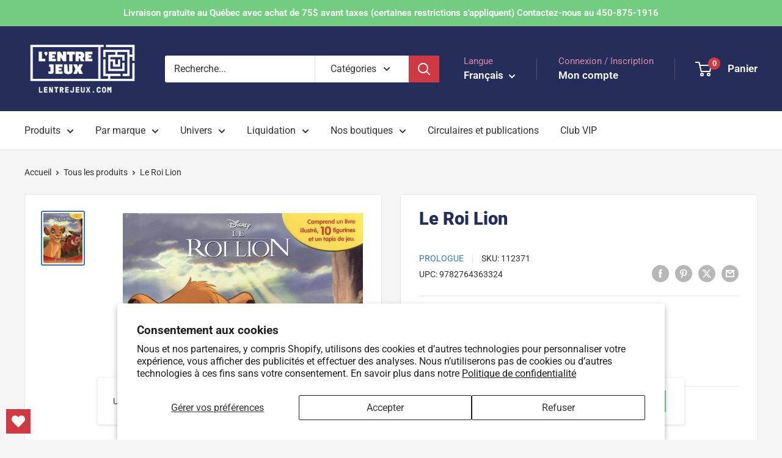

--- FILE ---
content_type: text/javascript
request_url: https://lentrejeux.com/cdn/shop/t/7/assets/custom.js?v=160780031073825199271712769060
body_size: -572
content:
//# sourceMappingURL=/cdn/shop/t/7/assets/custom.js.map?v=160780031073825199271712769060
